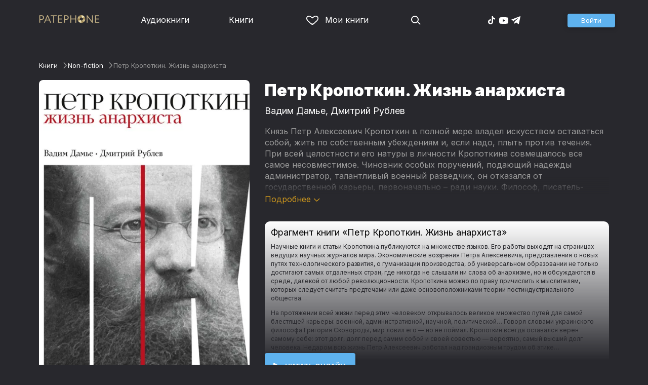

--- FILE ---
content_type: text/html
request_url: https://patephone.com/ebook/25150-petr-kropotkin-zhizn-anarhista
body_size: 16770
content:
<!doctype html>
<html lang="ru">
<head>
    <meta charset="UTF-8" />
	<meta name="viewport" content="width=device-width,initial-scale=1.0" />
    <meta name="theme-color" content="#28282d" />
    <link rel="preconnect" href="https://fonts.googleapis.com" />
    <link rel="preconnect" href="https://fonts.gstatic.com" crossorigin />
    <link href="https://fonts.googleapis.com/css2?family=Inter:wght@400;700;900&display=swap" rel="stylesheet" />

    <link rel="icon" href="/favicon.ico" sizes="any" />
    <link rel="icon" href="/favicon.png" type="image/png" />
    <link rel="apple-touch-icon" sizes="180x180" href="/apple-touch-icon-180x180.png" type="image/png" />
    <link rel="manifest" href="/manifest.json" />
    <meta name="google-adsense-account" content="ca-pub-4898670669509055" />
    <script type="application/ld+json">
        {
          "@context": "https://schema.org",
          "@type": "WebSite",
          "url": "https://patephone.com/",
          "potentialAction": [{
            "@type": "SearchAction",
            "target": {
              "@type": "EntryPoint",
              "urlTemplate": "https://patephone.com/audiobooks/?query={search_term_string}"
            },
            "query-input": "required name=search_term_string"
          }]
        }
        </script>
    <script>
        (function() {
            function isMobile() {
                if (typeof navigator !== 'undefined' && /iPhone|iPad|iPod|Android/i.test(navigator.userAgent)) {
                    return true;
                }

                // Workaround for iPad, which is not detectable via user agent
                if (navigator.userAgent.match(/Mac/) && navigator.maxTouchPoints && navigator.maxTouchPoints > 2) {
                    return true;
                }

                return false;
            }

            function isTWA() {
                return location.hash.includes('tgWebApp') || localStorage.getItem('twa');
            }


            if (isMobile()) {
                document.documentElement.classList.add('mobile');
            }

            if (isTWA()) {
                document.documentElement.classList.add('twa');
            }
        })();
    </script>
    
		<link href="../_app/immutable/assets/global.qqf349zA.css" rel="stylesheet">
		<link href="../_app/immutable/assets/2.Befkog3f.css" rel="stylesheet">
		<link href="../_app/immutable/assets/PageHeader.7kTtBfQp.css" rel="stylesheet">
		<link href="../_app/immutable/assets/ProgressIndicator.D10uOCBw.css" rel="stylesheet">
		<link href="../_app/immutable/assets/SearchInput.Cgsq7u_q.css" rel="stylesheet">
		<link href="../_app/immutable/assets/Scrollable.Bo9mn5MT.css" rel="stylesheet">
		<link href="../_app/immutable/assets/Button.BV97ca7j.css" rel="stylesheet">
		<link href="../_app/immutable/assets/ProductListItem.DPRvaZQo.css" rel="stylesheet">
		<link href="../_app/immutable/assets/QuickRegisterPopup.Bc-W4LRV.css" rel="stylesheet">
		<link href="../_app/immutable/assets/Input.nhVYY-B1.css" rel="stylesheet">
		<link href="../_app/immutable/assets/ErrorText.BGRO76s3.css" rel="stylesheet">
		<link href="../_app/immutable/assets/Spinner.CcVJZyYY.css" rel="stylesheet">
		<link href="../_app/immutable/assets/PersonListItem.BbiQRJy_.css" rel="stylesheet">
		<link href="../_app/immutable/assets/PersonCover.CyPuaDu9.css" rel="stylesheet">
		<link href="../_app/immutable/assets/PageFooter.CSlo9rt7.css" rel="stylesheet">
		<link href="../_app/immutable/assets/RewardInfo.wvDmqu22.css" rel="stylesheet">
		<link href="../_app/immutable/assets/InstagramPromo._pH8BUh7.css" rel="stylesheet">
		<link href="../_app/immutable/assets/StoreIcons.--e4Hse7.css" rel="stylesheet">
		<link href="../_app/immutable/assets/15.DDvH9vod.css" rel="stylesheet">
		<link href="../_app/immutable/assets/TryButtonLabel.ynhog7gx.css" rel="stylesheet">
		<link href="../_app/immutable/assets/CollapsableDescription.gvcc4dkF.css" rel="stylesheet">
		<link href="../_app/immutable/assets/EbookReader.CU_G_I74.css" rel="stylesheet">
		<link href="../_app/immutable/assets/ProgressIndicator2.Btl7XKMc.css" rel="stylesheet">
		<link href="../_app/immutable/assets/EmailWithButton.C-gX8mZN.css" rel="stylesheet">
		<link href="../_app/immutable/assets/ProductGrid.BYtFm60c.css" rel="stylesheet">
		<link href="../_app/immutable/assets/RewardGuide.uqK2O626.css" rel="stylesheet">
		<link href="../_app/immutable/assets/RewardStaticView.C01ctyde.css" rel="stylesheet">
		<link href="../_app/immutable/assets/ConfirmDialog.DR5J1xrV.css" rel="stylesheet"><title>Петр Кропоткин. Жизнь анархиста (Вадим Дамье) — читать онлайн бесплатно и без регистрации</title><!-- HEAD_svelte-1pt5a6z_START --><meta name="description" content="Читать книгу Петр Кропоткин. Жизнь анархиста (Вадим Дамье) онлайн и без регистрации в электронной библиотеке Patephone. ★ У нас можно прочитать фрагмент бесплатно и полностью с подпиской"><meta property="og:title" content="Петр Кропоткин. Жизнь анархиста (Вадим Дамье) — читать онлайн бесплатно и без регистрации"><meta property="og:locale" content="ru"><meta property="og:type" content="book"><meta property="og:image" content="https://cdru.patephone.com/ru-fast/c/products/409/589/245/101/167/9785001397168_resized798.jpg?cc=1650366239000"><meta property="og:description" content="Читать книгу Петр Кропоткин. Жизнь анархиста (Вадим Дамье) онлайн и без регистрации в электронной библиотеке Patephone. ★ У нас можно прочитать фрагмент бесплатно и полностью с подпиской"><meta property="og:url" content="https://patephone.com/ebook/25150-petr-kropotkin-zhizn-anarhista"><link rel="canonical" href="https://patephone.com/ebook/25150-petr-kropotkin-zhizn-anarhista"><!-- HEAD_svelte-1pt5a6z_END --><!-- HEAD_svelte-1k4bigd_START --><meta itemprop="name" content="Петр Кропоткин. Жизнь анархиста – Вадим Дамье, Дмитрий Рублев"><meta itemprop="image" content="https://cdru.patephone.com/ru-fast/c/products/409/589/245/101/167/9785001397168_resized798.jpg?cc=1650366239000"><meta itemprop="description" content="Читать книгу Петр Кропоткин. Жизнь анархиста (Вадим Дамье) онлайн и без регистрации в электронной библиотеке Patephone. ★ У нас можно прочитать фрагмент бесплатно и полностью с подпиской"><script type="application/ld+json">[{"@context":"https://schema.org/","@type":"CreativeWork","name":"Петр Кропоткин. Жизнь анархиста","description":"Князь Петр Алексеевич Кропоткин в полной мере владел искусством оставаться собой, жить по собственным убеждениям и, если надо, плыть против течения. При всей целостности его натуры в личности Кропоткина совмещалось все самое несовместимое. Чиновник особых поручений, подающий надежды администратор, талантливый военный разведчик, он отказался от государственной карьеры, первоначально – ради науки. Философ, писатель-мемуарист и журналист, географ, геолог, биолог-естествоиспытатель, экономист, этнограф, социолог, историк, литературовед – это все он, Кропоткин, почти что второй Ломоносов. Однако подлинной его судьбой стали революционная агитация, аресты и тюрьмы, знаменитый побег и десятилетия жизни в эмиграции. Он стал врагом не только русского самодержавия, но и «демократических» правителей Европы, одним из подлинных лидеров мирового анархизма и ведущим теоретиком анархистского коммунизма, мыслителем, которого можно считать предтечей теории постиндустриального общества… &lt;br/> О человеке, который в конце XIX – начале XX века был моральным авторитетом не только для многих россиян, но и для людей со всех континентов земного шара, рассказывает книга современных отечественных историков Дмитрия Рублева и Вадима Дамье.","url":"https://patephone.com/ebook/25150-petr-kropotkin-zhizn-anarhista","image":"https://cdru.patephone.com/ru-fast/c/products/409/589/245/101/167/9785001397168_resized798.jpg?cc=1650366239000","author":{"@type":"Person","name":"Вадим Дамье"},"offers":{"@type":"Offer","price":449,"priceCurrency":"RUB","availability":"OnlineOnly"}},{"@context":"https://schema.org","@type":"BreadcrumbList","itemListElement":[{"@type":"ListItem","position":1,"name":"Книги","item":"https://patephone.com/ebooks"},{"@type":"ListItem","position":2,"name":"Вадим Дамье","item":"https://patephone.com/author/10903-vadim-dame"},{"@type":"ListItem","position":3,"name":"Петр Кропоткин. Жизнь анархиста","item":"https://patephone.com/ebook/25150-petr-kropotkin-zhizn-anarhista"}]},{"@context":"https://schema.org","@type":"BreadcrumbList","itemListElement":[{"@type":"ListItem","position":1,"name":"Книги","item":"https://patephone.com/ebooks"},{"@type":"ListItem","position":2,"name":"Non-fiction","item":"https://patephone.com/ebooks/g6-non-fiction"}]},{"@context":"https://schema.org","@type":"DataFeed","dataFeedElement":[{"@context":"https://schema.org","@type":"Book","@id":"25150","author":{"@type":"Person","name":"Вадим Дамье"},"name":"Петр Кропоткин. Жизнь анархиста","image":"https://cdru.patephone.com/ru-fast/c/products/409/589/245/101/167/9785001397168_resized798.jpg?cc=1650366239000","url":"https://patephone.com/ebook/25150-petr-kropotkin-zhizn-anarhista","workExample":{"@id":"ebooks/25150","@type":"Book","bookFormat":"https://schema.org/EBook","inLanguage":"ru","url":"https://patephone.com/ebook/25150-petr-kropotkin-zhizn-anarhista","isbn":"none","image":"https://cdru.patephone.com/ru-fast/c/products/409/589/245/101/167/9785001397168_resized798.jpg?cc=1650366239000"}}]}]</script><meta name="twitter:title" content="Петр Кропоткин. Жизнь анархиста"><meta name="twitter:url" content="https://patephone.com/ebook/25150-petr-kropotkin-zhizn-anarhista"><meta name="twitter:description" content="Читать книгу Петр Кропоткин. Жизнь анархиста (Вадим Дамье) онлайн и без регистрации в электронной библиотеке Patephone. ★ У нас можно прочитать фрагмент бесплатно и полностью с подпиской"><meta name="twitter:image:src" content="https://cdru.patephone.com/ru-fast/c/products/409/589/245/101/167/9785001397168_resized798.jpg?cc=1650366239000"><meta name="twitter:card" content="summary_large_image"><meta name="apple-itunes-app" content="app-id=949680889, app-argument=$imobpatsub%3A%2F%2Froute%2Fbook%2F25150"><!-- HEAD_svelte-1k4bigd_END -->
</head>
<body>
<!-- Google Tag Manager (noscript) -->
<noscript><iframe src="https://www.googletagmanager.com/ns.html?id=GTM-5B6V9RS" height="0" width="0" style="display:none;visibility:hidden"></iframe></noscript>
<!-- End Google Tag Manager (noscript) -->
   <header class="page-header svelte-1nukuya"><div class="page-column page-header-content svelte-1nukuya"><section class="logo-section svelte-1nukuya" data-svelte-h="svelte-1m7lu65"><a href="/"><img src="/_app/immutable/assets/logo.ChJw_ivz.png" alt="Патефон" class="size-desktop" width="120" height="17"> <img src="/_app/immutable/assets/logo-mobile.538cc29f5c37c570.png.webp" alt="Патефон" class="size-mobile no-twa" width="40" height="40"></a></section> <nav class="nav-section svelte-1nukuya"><ul class="main-nav svelte-7bgik1"><li class="svelte-7bgik1"><a href="/audiobooks"><svg class="icon svelte-j4150j" xmlns="http://www.w3.org/2000/svg" viewBox="0 0 24 24" width="24px" height="24px"><use href="/_app/immutable/assets/nav-audiobooks.CyWronMm.svg#icon"></use></svg> Аудиокниги </a> </li><li class="svelte-7bgik1"><a href="/ebooks"><svg class="icon svelte-j4150j" xmlns="http://www.w3.org/2000/svg" viewBox="0 0 24 24" width="24px" height="24px"><use href="/_app/immutable/assets/nav-books.D12QB0h7.svg#icon"></use></svg> Книги </a> </li><li class="svelte-7bgik1  my"><a href="/my" rel=" nofollow"><svg class="icon svelte-j4150j" xmlns="http://www.w3.org/2000/svg" viewBox="0 0 24 24" width="24px" height="24px"><use href="/_app/immutable/assets/my-list.CiTApK7k.svg#icon"></use></svg> Мои книги </a> </li> </ul></nav> <aside class="aside-section svelte-1nukuya"><section class="icons-section svelte-1nukuya"><a href="/search/" rel="nofollow" class="search svelte-1nukuya"><svg class="icon svelte-j4150j" xmlns="http://www.w3.org/2000/svg" viewBox="0 0 24 24" width="24px" height="24px"><use href="/_app/immutable/assets/search.D56TTmB6.svg#icon"></use></svg></a> <ul class="social-items svelte-1qbihbg"><li><a href="https://www.tiktok.com/@patephone_app" rel="nofollow noopener" target="_blank" title="TikTok"><svg class="icon svelte-j4150j" xmlns="http://www.w3.org/2000/svg" viewBox="0 0 24 24" width="24px" height="24px"><use href="/_app/immutable/assets/tiktok.BjhSOscA.svg#icon"></use></svg></a> </li><li><a href="https://www.youtube.com/channel/UCJz4izeL6QxsJgitbizVQYg" rel="nofollow noopener" target="_blank" title="YouTube"><svg class="icon svelte-j4150j" xmlns="http://www.w3.org/2000/svg" viewBox="0 0 24 24" width="24px" height="24px"><use href="/_app/immutable/assets/youtube.DCrU1kqj.svg#icon"></use></svg></a> </li><li><a href="https://t.me/patephone_audioknigi" rel="nofollow noopener" target="_blank" title="Telegram"><svg class="icon svelte-j4150j" xmlns="http://www.w3.org/2000/svg" viewBox="0 0 24 24" width="24px" height="24px"><use href="/_app/immutable/assets/telegram.BhYu090h.svg#icon"></use></svg></a> </li> </ul></section> <section class="auth-section svelte-1nukuya"><div class="auth svelte-ril9pe"><a href="/auth/" role="button" data-size="normal" rel="external nofollow" target="" class="svelte-18jwygz alternate"><span class="label svelte-18jwygz">Войти  </span></a></div> </section> <div class="menu-section svelte-1nukuya"><div class="menu-section-label svelte-1nukuya"><svg class="icon svelte-j4150j" xmlns="http://www.w3.org/2000/svg" viewBox="0 0 20 18" width="24px" height="24px"><use href="/_app/immutable/assets/burger.BWvCezkr.svg#icon"></use></svg>Меню</div> </div></aside></div></header> <div class="search-bar svelte-1nukuya"><form action="/search" method="get" class="page-header-search-bar svelte-1uwzeub"><div class="search-field svelte-1uwzeub"><svg class="icon svelte-j4150j" xmlns="http://www.w3.org/2000/svg" viewBox="0 0 24 24" width="20px" height="20px"><use href="/_app/immutable/assets/search.D56TTmB6.svg#icon"></use></svg> <input type="search" name="query" placeholder="Поиск по аудиокнигам и авторам" class="svelte-1uwzeub" value="">  </div>  </form></div>  <main class="svelte-swat0u"> <div class="page-column svelte-402hxx"><ul class="product-breadcrumbs svelte-14k8nb7"><li class="svelte-14k8nb7"><a class="label svelte-14k8nb7" href="/ebooks">Книги</a><svg class="icon svelte-j4150j" xmlns="http://www.w3.org/2000/svg" viewBox="0 0 24 24" width="12px" height="12px"><use href="/_app/immutable/assets/angle.C1KIGXWU.svg#icon"></use></svg> </li><li class="svelte-14k8nb7"><a class="label svelte-14k8nb7" href="/ebooks/g6-non-fiction">Non-fiction</a><svg class="icon svelte-j4150j" xmlns="http://www.w3.org/2000/svg" viewBox="0 0 24 24" width="12px" height="12px"><use href="/_app/immutable/assets/angle.C1KIGXWU.svg#icon"></use></svg> </li><li class="svelte-14k8nb7"><span class="label svelte-14k8nb7">Петр Кропоткин. Жизнь анархиста</span> </li> </ul> <div class="product-card svelte-11o9phc"><aside class="svelte-11o9phc">  <div class="cover svelte-11o9phc"><span class="cover svelte-1mel0pb ebook" data-size="fluid"><img src="https://imgproxy2.patephone.com/pr:sharp/s:470/plain/https://cdru.patephone.com/ru-fast/c/products/409/589/245/101/167/9785001397168_resized798.jpg?cc=1650366239000" srcset="https://imgproxy2.patephone.com/pr:sharp/s:470/dpr:2/plain/https://cdru.patephone.com/ru-fast/c/products/409/589/245/101/167/9785001397168_resized798.jpg?cc=1650366239000 2x" alt="Книга «Петр Кропоткин. Жизнь анархиста – Вадим Дамье, Дмитрий Рублев»" width="100" height="100" class="svelte-1mel0pb"> <button class="like svelte-jyph6i  large"><svg class="icon svelte-j4150j" xmlns="http://www.w3.org/2000/svg" viewBox="0 0 24 20" width="24px" height="24px"><use href="/_app/immutable/assets/like.B-BPP9mr.svg#icon"></use></svg></button></span>   </div> <div class="size-desktop"><div class="product-info svelte-ty2fzh"> <p class="svelte-ty2fzh"><em class="svelte-ty2fzh">Издательство:</em>   <a href="/publisher/2638-alpina-didzhital" class="svelte-1c96eej">Альпина Диджитал</a></p>  <p class="svelte-ty2fzh"><em class="svelte-ty2fzh">Возрастное ограничение:</em> 12+</p> <p class="svelte-ty2fzh"><em class="svelte-ty2fzh">Жанр:</em> <a href="/ebooks/g6-non-fiction">Non-fiction</a></p>  </div></div></aside> <main class="svelte-11o9phc"><section><h1 class="svelte-11o9phc">Петр Кропоткин. Жизнь анархиста</h1> <h2 class="svelte-11o9phc">  <a href="/author/10903-vadim-dame" class="svelte-1c96eej">Вадим Дамье</a>,  <a href="/author/10904-dmitrii-rublev" class="svelte-1c96eej">Дмитрий Рублев</a></h2>  <div class="collapsable-description"><div class="content svelte-tf0k9g  collapsed"><!-- HTML_TAG_START -->Князь Петр Алексеевич Кропоткин в полной мере владел искусством оставаться собой, жить по собственным убеждениям и, если надо, плыть против течения. При всей целостности его натуры в личности Кропоткина совмещалось все самое несовместимое. Чиновник особых поручений, подающий надежды администратор, талантливый военный разведчик, он отказался от государственной карьеры, первоначально&nbsp;– ради науки. Философ, писатель-мемуарист и журналист, географ, геолог, биолог-естествоиспытатель, экономист, этнограф, социолог, историк, литературовед&nbsp;– это все он, Кропоткин, почти что второй Ломоносов. Однако подлинной его судьбой стали революционная агитация, аресты и тюрьмы, знаменитый побег и десятилетия жизни в эмиграции. Он стал врагом не только русского самодержавия, но и «демократических» правителей Европы, одним из подлинных лидеров мирового анархизма и ведущим теоретиком анархистского коммунизма, мыслителем, которого можно считать предтечей теории постиндустриального общества…&nbsp;<div><br/></div><div>О человеке, который в конце XIX&nbsp;– начале XX&nbsp;века был моральным авторитетом не только для многих россиян, но и для людей со всех континентов земного шара, рассказывает книга современных отечественных историков Дмитрия Рублева и Вадима Дамье.</div><!-- HTML_TAG_END --></div> <p class="toggle-expand svelte-tf0k9g"><span class="link">Подробнее <span class="icon svelte-tf0k9g"><svg class="icon svelte-j4150j" xmlns="http://www.w3.org/2000/svg" viewBox="0 0 13 7" width="13px" height="7px"><use href="/_app/immutable/assets/expand.BysnwWR7.svg#icon"></use></svg></span></span></p> </div> <div class="size-mobile"><div class="product-info svelte-ty2fzh"> <p class="svelte-ty2fzh"><em class="svelte-ty2fzh">Издательство:</em>   <a href="/publisher/2638-alpina-didzhital" class="svelte-1c96eej">Альпина Диджитал</a></p>  <p class="svelte-ty2fzh"><em class="svelte-ty2fzh">Возрастное ограничение:</em> 12+</p> <p class="svelte-ty2fzh"><em class="svelte-ty2fzh">Жанр:</em> <a href="/ebooks/g6-non-fiction">Non-fiction</a></p>  </div></div> </section> <footer class="svelte-11o9phc"><div class="ebook-preview svelte-11o9phc"><h2 class="svelte-11o9phc">Фрагмент книги «Петр Кропоткин. Жизнь анархиста»</h2> <!-- HTML_TAG_START --><p>

    Научные книги и статьи Кропоткина публикуются на множестве языков. Его работы выходят на страницах ведущих научных журналов мира. Экономические воззрения Петра Алексеевича, представления о новых путях технологического развития, о гуманизации производства, об универсальном образовании не только достигают самых отдаленных стран, где никогда не слышали ни слова об анархизме, но и обсуждаются в среде, далекой от любой революционности. Кропоткина можно по праву причислить к мыслителям, которых следует считать предтечами или даже основоположниками теории постиндустриального общества…</p>
<p>

    На протяжении всей жизни перед этим человеком открывалось великое множество путей для самой блестящей карьеры: военной, административной, научной, политической… Говоря словами украинского философа Григория Сковороды, мир ловил его — но не поймал. Кропоткин всегда оставался верен самому себе: этот долг, долг перед самим собой и своей совестью — вероятно, самый высший долг человека. Недаром всю жизнь Петр Алексеевич работал над грандиозным трудом об этике…</p>
<p>

    Вспоминал ли свои прежние искушения князь-анархист в тот июльский день 1917 года, когда отказался принять в свои руки власть над огромной страной? Он уже трижды отказался от карьеры ради свободы, ради собственного понимания справедливости. Да, Кропоткин не боялся ответственности, ведь итогом его выбора стали опасности сибирских странствий, а затем — тюрьмы России и Франции. Власть, как кажется многим, дает возможность воплотить в жизнь свои замыслы. Но она была неприемлема для Кропоткина. Почему?</p>
<p>

    Чтобы понять это, стоит обратиться к его жизни.</p>
<p>

    При всей целостности его натуры в личности Кропоткина совмещалось, казалось, все самое несовместимое. Знатнейший аристократ самых что ни на есть «голубых кровей», он умел довольствоваться малым, жил скромно, любил физический труд, сам мастерил мебель и с увлечением ухаживал за садом и огородом. Утонченный интеллектуал, знавший почти что обо всем на свете, он держался с людьми без малейшего превосходства, снобизма или высокомерия. Все собеседники позднее отзывались о нем как о человеке чрезвычайно доброжелательном, теплом, радушном, внимательном и очень простом в общении. Годы борьбы, подполья и тюремного заключения, испытания жизни не ожесточили его. Но, несмотря на эту мягкость, Кропоткин был тверд и упорен в своих убеждениях и даже упрям в своих заблуждениях, пусть даже они вступали в противоречие с логикой его же собственных взглядов, как это произошло с его позицией в период Первой мировой войны. Когда он считал, что задеты вещи, принципиальные для него, Петр Алексеевич мог становиться резким и совершенно непримиримым. И однако же вряд ли кто-то смог бы назвать его догматиком. Противник официального брака и защитник анархистской идеи свободной любви, он всю жизнь прожил со своей женой, Софьей Григорьевной, вновь и вновь подтверждая гармоничный и свободно-договорный (как мы бы сказали сегодня, партнерский) характер их отношений…</p><!-- HTML_TAG_END --></div>   <div class="main-controls svelte-11o9phc"> <a href="/ebook/25150-petr-kropotkin-zhizn-anarhista/read" role="button" data-size="normal" target="" class="svelte-18jwygz alternate"><span class="label svelte-18jwygz"><span class="playback-control svelte-gm1jlb" style="padding: 6px; width: 14px; height: 14px;">  <svg class="icon svelte-j4150j" xmlns="http://www.w3.org/2000/svg" viewBox="0 0 32 32" width="14px" height="14px"><use href="/_app/immutable/assets/play.BguuT8sO.svg#icon"></use></svg> </span> Читать онлайн  </span></a> </div> </footer></main></div>   <!-- HTML_TAG_START --><!--noindex--><!-- HTML_TAG_END --> <div class="related svelte-402hxx"><h3 class="svelte-402hxx">Похожие книги</h3> <div class="product-grid svelte-102mqyk"><div class="product-list-item"><div class="list-item svelte-gyjjww"><a href="/ebook/37630-chemu-ya-mogu-nauchitsya-u-nikolaya-drozdova" class="svelte-h0hbym"><span class="cover svelte-1mel0pb ebook" data-size="fluid"><img src="https://imgproxy2.patephone.com/pr:sharp/s:175/plain/https://cdru.patephone.com/ru-fast/c/products/905/177/352/290/803/9785961497991_resized798.jpg?cc=1726683563000" srcset="https://imgproxy2.patephone.com/pr:sharp/s:175/dpr:2/plain/https://cdru.patephone.com/ru-fast/c/products/905/177/352/290/803/9785961497991_resized798.jpg?cc=1726683563000 2x" alt="" width="100" height="100" loading="lazy" class="svelte-1mel0pb"> <button class="like svelte-jyph6i"><svg class="icon svelte-j4150j" xmlns="http://www.w3.org/2000/svg" viewBox="0 0 24 20" width="24px" height="24px"><use href="/_app/immutable/assets/like.B-BPP9mr.svg#icon"></use></svg></button></span>   </a> <main><div class="title svelte-gyjjww"><a href="/ebook/37630-chemu-ya-mogu-nauchitsya-u-nikolaya-drozdova" slot="title" class="svelte-h0hbym">Чему я могу научиться у Николая Дроздова</a></div>  <div class="subtitle svelte-gyjjww">  <a href="/author/6184-stanislav-vostokov" class="svelte-1c96eej">Станислав Востоков</a> </div></main> </div> </div><div class="product-list-item"><div class="list-item svelte-gyjjww"><a href="/ebook/17541-chemu-ya-mogu-nauchitsya-u-sergeya-koroleva" class="svelte-h0hbym"><span class="cover svelte-1mel0pb ebook" data-size="fluid"><img src="https://imgproxy2.patephone.com/pr:sharp/s:175/plain/https://cdru.patephone.com/ru-fast/c/products/429/386/224/063/289/9785961428810_resized798.jpg?cc=1607628015000" srcset="https://imgproxy2.patephone.com/pr:sharp/s:175/dpr:2/plain/https://cdru.patephone.com/ru-fast/c/products/429/386/224/063/289/9785961428810_resized798.jpg?cc=1607628015000 2x" alt="" width="100" height="100" loading="lazy" class="svelte-1mel0pb"> <button class="like svelte-jyph6i"><svg class="icon svelte-j4150j" xmlns="http://www.w3.org/2000/svg" viewBox="0 0 24 20" width="24px" height="24px"><use href="/_app/immutable/assets/like.B-BPP9mr.svg#icon"></use></svg></button></span>   </a> <main><div class="title svelte-gyjjww"><a href="/ebook/17541-chemu-ya-mogu-nauchitsya-u-sergeya-koroleva" slot="title" class="svelte-h0hbym">Чему я могу научиться у Сергея Королёва</a></div>  <div class="subtitle svelte-gyjjww">  <a href="/author/8466-olga-solomatina" class="svelte-1c96eej">Ольга Соломатина</a> </div></main> </div> </div><div class="product-list-item"><div class="list-item svelte-gyjjww"><a href="/ebook/77677-nezabyvaemoe" class="svelte-h0hbym"><span class="cover svelte-1mel0pb ebook" data-size="fluid"><img src="https://imgproxy2.patephone.com/pr:sharp/s:175/plain/https://cdru.patephone.com/ru-fast/c/products/620/558/802/819/148/9785006305250_resized798.jpg?cc=1750339850000" srcset="https://imgproxy2.patephone.com/pr:sharp/s:175/dpr:2/plain/https://cdru.patephone.com/ru-fast/c/products/620/558/802/819/148/9785006305250_resized798.jpg?cc=1750339850000 2x" alt="" width="100" height="100" loading="lazy" class="svelte-1mel0pb"> <button class="like svelte-jyph6i"><svg class="icon svelte-j4150j" xmlns="http://www.w3.org/2000/svg" viewBox="0 0 24 20" width="24px" height="24px"><use href="/_app/immutable/assets/like.B-BPP9mr.svg#icon"></use></svg></button></span>   </a> <main><div class="title svelte-gyjjww"><a href="/ebook/77677-nezabyvaemoe" slot="title" class="svelte-h0hbym">Незабываемое</a></div>  <div class="subtitle svelte-gyjjww">  <a href="/author/30707-anna-larina-buharina" class="svelte-1c96eej">Анна Ларина-Бухарина</a> </div></main> </div> </div><div class="product-list-item"><div class="list-item svelte-gyjjww"><a href="/ebook/77691-ya--mari-kyuri" class="svelte-h0hbym"><span class="cover svelte-1mel0pb ebook" data-size="fluid"><img src="https://imgproxy2.patephone.com/pr:sharp/s:175/plain/https://cdru.patephone.com/ru-fast/c/products/621/073/523/298/102/9785006305748_resized798.jpg?cc=1750340125000" srcset="https://imgproxy2.patephone.com/pr:sharp/s:175/dpr:2/plain/https://cdru.patephone.com/ru-fast/c/products/621/073/523/298/102/9785006305748_resized798.jpg?cc=1750340125000 2x" alt="" width="100" height="100" loading="lazy" class="svelte-1mel0pb"> <button class="like svelte-jyph6i"><svg class="icon svelte-j4150j" xmlns="http://www.w3.org/2000/svg" viewBox="0 0 24 20" width="24px" height="24px"><use href="/_app/immutable/assets/like.B-BPP9mr.svg#icon"></use></svg></button></span>   </a> <main><div class="title svelte-gyjjww"><a href="/ebook/77691-ya--mari-kyuri" slot="title" class="svelte-h0hbym">Я — Мари Кюри</a></div>  <div class="subtitle svelte-gyjjww">  <a href="/author/22845-sara-rattaro" class="svelte-1c96eej">Сара Раттаро</a> </div></main> </div> </div><div class="product-list-item"><div class="list-item svelte-gyjjww"><a href="/ebook/53319-chemu-ya-mogu-nauchitsya-u-nikolaya-mikluho-maklaya" class="svelte-h0hbym"><span class="cover svelte-1mel0pb ebook" data-size="fluid"><img src="https://imgproxy2.patephone.com/pr:sharp/s:175/plain/https://cdru.patephone.com/ru-fast/c/products/003/141/309/506/615/9785006302037_resized798.jpg?cc=1733232241000" srcset="https://imgproxy2.patephone.com/pr:sharp/s:175/dpr:2/plain/https://cdru.patephone.com/ru-fast/c/products/003/141/309/506/615/9785006302037_resized798.jpg?cc=1733232241000 2x" alt="" width="100" height="100" loading="lazy" class="svelte-1mel0pb"> <button class="like svelte-jyph6i"><svg class="icon svelte-j4150j" xmlns="http://www.w3.org/2000/svg" viewBox="0 0 24 20" width="24px" height="24px"><use href="/_app/immutable/assets/like.B-BPP9mr.svg#icon"></use></svg></button></span>   </a> <main><div class="title svelte-gyjjww"><a href="/ebook/53319-chemu-ya-mogu-nauchitsya-u-nikolaya-mikluho-maklaya" slot="title" class="svelte-h0hbym">Чему я могу научиться у Николая Миклухо-Маклая</a></div>  <div class="subtitle svelte-gyjjww">  <a href="/author/11605-igor-okunev" class="svelte-1c96eej">Игорь Окунев</a> </div></main> </div> </div><div class="product-list-item"><div class="list-item svelte-gyjjww"><a href="/ebook/27801-konrad-morgen-sovest-nacistskogo-sudi" class="svelte-h0hbym"><span class="cover svelte-1mel0pb ebook" data-size="fluid"><img src="https://imgproxy2.patephone.com/pr:sharp/s:175/plain/https://cdru.patephone.com/ru-fast/c/products/350/330/515/926/800/9785001398783_resized798.jpg?cc=1671524794000" srcset="https://imgproxy2.patephone.com/pr:sharp/s:175/dpr:2/plain/https://cdru.patephone.com/ru-fast/c/products/350/330/515/926/800/9785001398783_resized798.jpg?cc=1671524794000 2x" alt="" width="100" height="100" loading="lazy" class="svelte-1mel0pb"> <button class="like svelte-jyph6i"><svg class="icon svelte-j4150j" xmlns="http://www.w3.org/2000/svg" viewBox="0 0 24 20" width="24px" height="24px"><use href="/_app/immutable/assets/like.B-BPP9mr.svg#icon"></use></svg></button></span>   </a> <main><div class="title svelte-gyjjww"><a href="/ebook/27801-konrad-morgen-sovest-nacistskogo-sudi" slot="title" class="svelte-h0hbym">Конрад Морген. Совесть нацистского судьи</a></div>  <div class="subtitle svelte-gyjjww">  <a href="/author/11554-gerlinde-pauer-shtuder" class="svelte-1c96eej">Герлинде Пауэр-Штудер</a>,  <a href="/author/11555-devid-velleman" class="svelte-1c96eej">Дэвид Веллеман</a> </div></main> </div> </div></div> <p class="related-other svelte-402hxx"><a href="/ebooks/g6-non-fiction" class="svelte-402hxx">Другие книги жанра →</a></p></div> <!-- HTML_TAG_START --><!--/noindex--><!-- HTML_TAG_END --></div> </main> <div class="about svelte-1j746mt"><div class="page-body svelte-1j746mt"><aside class="svelte-1j746mt"><img src="/_app/immutable/assets/phone4@2x.9d689d9d88076f3e.jpg.webp" alt="" width="680" height="1135" class="phone phone4 svelte-1j746mt" loading="lazy"> <div class="store-icons store-icons-mobile svelte-1j746mt"><a class="app-icon svelte-1ydf3qq" href="https://apps.apple.com/app/id949680889?=undefined" rel="nofollow"><svg class="icon svelte-j4150j" xmlns="http://www.w3.org/2000/svg" viewBox="0 0 216 64" width="148px" height="44px"><use href="/_app/immutable/assets/appstore.X7BC-Tit.svg#icon"></use></svg> </a><a class="app-icon svelte-1ydf3qq" href="https://play.google.com/store/apps/details?id=com.anyreads.patephone" rel="nofollow"><svg class="icon svelte-j4150j" xmlns="http://www.w3.org/2000/svg" viewBox="0 0 216 64" width="148px" height="44px"><use href="/_app/immutable/assets/google-play.C8kVaR5U.svg#icon"></use></svg> </a><a class="app-icon svelte-1ydf3qq" href="https://appgallery.huawei.com/app/C101437303" rel="nofollow"><svg class="icon svelte-j4150j" xmlns="http://www.w3.org/2000/svg" viewBox="0 0 216 64" width="148px" height="44px"><use href="/_app/immutable/assets/huawei.BahVvaV9.svg#icon"></use></svg> </a></div></aside> <section class="svelte-1j746mt"><!-- HTML_TAG_START -->
        <h2>Читай без интернета</h2>
        <p>Любимые книги всегда доступны для чтения без доступа к интернету. Для этого всего лишь нужно загрузить книгу на устройство.</p><!-- HTML_TAG_END --> <div class="store-icons store-icons-desktop svelte-1j746mt"><a class="app-icon svelte-1ydf3qq" href="https://apps.apple.com/app/id949680889?=undefined" rel="nofollow"><svg class="icon svelte-j4150j" xmlns="http://www.w3.org/2000/svg" viewBox="0 0 216 64" width="148px" height="44px"><use href="/_app/immutable/assets/appstore.X7BC-Tit.svg#icon"></use></svg> </a><a class="app-icon svelte-1ydf3qq" href="https://play.google.com/store/apps/details?id=com.anyreads.patephone" rel="nofollow"><svg class="icon svelte-j4150j" xmlns="http://www.w3.org/2000/svg" viewBox="0 0 216 64" width="148px" height="44px"><use href="/_app/immutable/assets/google-play.C8kVaR5U.svg#icon"></use></svg> </a><a class="app-icon svelte-1ydf3qq" href="https://appgallery.huawei.com/app/C101437303" rel="nofollow"><svg class="icon svelte-j4150j" xmlns="http://www.w3.org/2000/svg" viewBox="0 0 216 64" width="148px" height="44px"><use href="/_app/immutable/assets/huawei.BahVvaV9.svg#icon"></use></svg> </a></div> <img src="/_app/immutable/assets/books1_1.CCQVYfiW.svg" alt="" width="172" height="88" class="books books4-1 svelte-1j746mt"></section></div></div> <div class="instagram-promo svelte-8vx6lt"><h2 class="svelte-8vx6lt">Мы в Telegram</h2> <p class="svelte-8vx6lt"><a href="https://t.me/patephone_audioknigi" target="_blank" rel="nofollow noopener" class="svelte-8vx6lt"><svg class="icon svelte-j4150j" xmlns="http://www.w3.org/2000/svg" viewBox="0 0 24 24" width="24px" height="24px"><use href="/_app/immutable/assets/telegram.BhYu090h.svg#icon"></use></svg> @patephone_audioknigi</a></p> <div class="marquee svelte-11esqkw">  <main style="transform: translateX(0px)" class="svelte-11esqkw"><img src="/_app/immutable/assets/1.e07581dec616203d.jpg.webp" width="240" height="240" loading="lazy" style="flex: 0 0 240px" alt=""><img src="/_app/immutable/assets/2.256f8ef024102cc2.jpg.webp" width="240" height="240" loading="lazy" style="flex: 0 0 240px" alt=""><img src="/_app/immutable/assets/3.db95a80214a06f14.jpg.webp" width="240" height="240" loading="lazy" style="flex: 0 0 240px" alt=""><img src="/_app/immutable/assets/4.518625d4fd74c92e.jpg.webp" width="240" height="240" loading="lazy" style="flex: 0 0 240px" alt=""><img src="/_app/immutable/assets/5.7c829efe00fbb313.jpg.webp" width="240" height="240" loading="lazy" style="flex: 0 0 240px" alt=""><img src="/_app/immutable/assets/6.b562af59923a2b32.jpg.webp" width="240" height="240" loading="lazy" style="flex: 0 0 240px" alt=""><img src="/_app/immutable/assets/7.f5417c323bdfcd53.jpg.webp" width="240" height="240" loading="lazy" style="flex: 0 0 240px" alt=""><img src="/_app/immutable/assets/8.7f2e3780a3b55fe0.jpg.webp" width="240" height="240" loading="lazy" style="flex: 0 0 240px" alt=""><img src="/_app/immutable/assets/9.08cb153db2808cc7.jpg.webp" width="240" height="240" loading="lazy" style="flex: 0 0 240px" alt=""><img src="/_app/immutable/assets/10.168b944ee1746ecb.jpg.webp" width="240" height="240" loading="lazy" style="flex: 0 0 240px" alt=""><img src="/_app/immutable/assets/11.950fc868963bba98.jpg.webp" width="240" height="240" loading="lazy" style="flex: 0 0 240px" alt=""><img src="/_app/immutable/assets/12.01d17a47b4de4515.jpg.webp" width="240" height="240" loading="lazy" style="flex: 0 0 240px" alt=""><img src="/_app/immutable/assets/13.5d8520004f418baf.jpg.webp" width="240" height="240" loading="lazy" style="flex: 0 0 240px" alt=""><img src="/_app/immutable/assets/14.a100d3599da5b4f1.jpg.webp" width="240" height="240" loading="lazy" style="flex: 0 0 240px" alt=""><img src="/_app/immutable/assets/15.a1206c99b1293563.jpg.webp" width="240" height="240" loading="lazy" style="flex: 0 0 240px" alt=""><img src="/_app/immutable/assets/16.1165998e63d02f72.jpg.webp" width="240" height="240" loading="lazy" style="flex: 0 0 240px" alt=""><img src="/_app/immutable/assets/17.27eb50b6656ba3eb.jpg.webp" width="240" height="240" loading="lazy" style="flex: 0 0 240px" alt=""><img src="/_app/immutable/assets/18.f2047f45b1a1bac3.jpg.webp" width="240" height="240" loading="lazy" style="flex: 0 0 240px" alt=""></main></div></div> <footer class="page-footer svelte-1timx5p"><section class="page-column"><p class="svelte-1timx5p"><span class="copyright svelte-1timx5p">© 2015—2026 ООО «КМТ»</span> <a href="mailto:support@patephone.com" class="svelte-1timx5p">support@patephone.com</a> <a href="/privacy" class="svelte-1timx5p">Политика конфиденциальности</a> <a href="/terms" class="svelte-1timx5p">Правила сервиса</a> <a href="/faq" class="svelte-1timx5p">Часто задаваемые вопросы</a></p></section></footer> <div class="global-player svelte-wh3z35"></div>   
			
			<script>
				{
					__sveltekit_aqzyms = {
						base: new URL("..", location).pathname.slice(0, -1)
					};

					const element = document.currentScript.parentElement;

					const data = [{"type":"data","data":{lang:"ru",seo:{key:"/ebook/25150-petr-kropotkin-zhizn-anarhista",text:{title:"",description:""}},session:{promo:void 0,geo:"XX"},title:"",description:""},"uses":{"search_params":["promo","promoCode","utm_campaign"],"url":1}},null,{"type":"data","data":{genres:[{id:6,name:"Non-fiction",webId:"6-non-fiction"},{id:15,name:"Бизнес-книги",webId:"15-biznes-knigi"},{id:33,name:"Детективы",webId:"33-detektivy"},{id:11,name:"Для детей",webId:"11-dlya-detei"},{id:80,name:"Дом и семья",webId:"80-dom-i-semya"},{id:3,name:"Зарубежная проза",webId:"3-zarubezhnaya-proza"},{id:5,name:"Иностранные языки",webId:"5-inostrannye-yazyki"},{id:59,name:"Исторические романы",webId:"59-istoricheskie-romany"},{id:36,name:"Красота и Здоровье",webId:"36-krasota-i-zdorove"},{id:115,name:"Лекторий «Прямая речь»",webId:"115-lektorii-pryamaya-rech"},{id:43,name:"Любовные романы",webId:"43-lyubovnye-romany"},{id:16,name:"Поэзия, Драматургия",webId:"16-poeziya-dramaturgiya"},{id:9,name:"Психология",webId:"9-psihologiya"},{id:46,name:"Путешествия",webId:"46-puteshestviya"},{id:27,name:"Религия и эзотерика",webId:"27-religiya-i-ezoterika"},{id:1,name:"Русская проза",webId:"1-russkaya-proza"},{id:10,name:"Учебная литература",webId:"10-uchebnaya-literatura"},{id:18,name:"Фантастика",webId:"18-fantastika"},{id:19,name:"Фэнтези",webId:"19-fentezi"},{id:25,name:"Юмор и развлечения",webId:"25-yumor-i-razvlecheniya"}],tags:void 0},"uses":{"params":["id","genre","productType"]}},{"type":"data","data":{product:{id:25150,webId:"25150-petr-kropotkin-zhizn-anarhista",title:"Петр Кропоткин. Жизнь анархиста",shortDescription:"",description:"Князь Петр Алексеевич Кропоткин в полной мере владел искусством оставаться собой, жить по собственным убеждениям и, если надо, плыть против течения. При всей целостности его натуры в личности Кропоткина совмещалось все самое несовместимое. Чиновник особых поручений, подающий надежды администратор, талантливый военный разведчик, он отказался от государственной карьеры, первоначально&nbsp;– ради науки. Философ, писатель-мемуарист и журналист, географ, геолог, биолог-естествоиспытатель, экономист, этнограф, социолог, историк, литературовед&nbsp;– это все он, Кропоткин, почти что второй Ломоносов. Однако подлинной его судьбой стали революционная агитация, аресты и тюрьмы, знаменитый побег и десятилетия жизни в эмиграции. Он стал врагом не только русского самодержавия, но и «демократических» правителей Европы, одним из подлинных лидеров мирового анархизма и ведущим теоретиком анархистского коммунизма, мыслителем, которого можно считать предтечей теории постиндустриального общества…&nbsp;\u003Cdiv>\u003Cbr/>\u003C/div>\u003Cdiv>О человеке, который в конце XIX&nbsp;– начале XX&nbsp;века был моральным авторитетом не только для многих россиян, но и для людей со всех континентов земного шара, рассказывает книга современных отечественных историков Дмитрия Рублева и Вадима Дамье.\u003C/div>",publish:"Альпина Диджитал",rating:0,duration:0,authors:[{id:10903,webId:"10903-vadim-dame",firstName:"Вадим",lastName:"Дамье",middleName:"",role:{name:"Автор",abbr:"author"},roles:["author"],defaultPersonRoleAbbr:"author",foreignAgent:false,fullName:"Вадим Дамье"},{id:10904,webId:"10904-dmitrii-rublev",firstName:"Дмитрий",lastName:"Рублев",middleName:"",role:{name:"Автор",abbr:"author"},roles:["author"],defaultPersonRoleAbbr:"author",foreignAgent:false,fullName:"Дмитрий Рублев"},{id:2638,webId:"2638-alpina-didzhital",firstName:"",lastName:"Альпина Диджитал",middleName:"",role:{name:"Издательство",abbr:"publisher"},roles:["publisher"],defaultPersonRoleAbbr:"publisher",foreignAgent:false,foreignAgentText:"",fullName:"Альпина Диджитал"}],images:[{type:"image_58",url:"https://cdru.patephone.com/ru-fast/c/products/409/589/245/101/167/9785001397168_resized58.jpg?cc=1650366238000"},{type:"image_116",url:"https://cdru.patephone.com/ru-fast/c/products/409/589/245/101/167/9785001397168_resized116.jpg?cc=1650366238000"},{type:"image_206",url:"https://cdru.patephone.com/ru-fast/c/products/409/589/245/101/167/9785001397168_resized206.jpg?cc=1650366239000"},{type:"image_798",url:"https://cdru.patephone.com/ru-fast/c/products/409/589/245/101/167/9785001397168_resized798.jpg?cc=1650366239000"},{type:"card_1242",url:"https://cdru.patephone.com/ru-fast/c/products/409/589/245/101/167/card1242.jpg?cc=1650366239000"}],priceTier:5,price:{amount:449,minor_amount:44900,str:"449.00",symbol:"RUB",currency:"RUB"},keywords:[6],genres:[{id:6,abbr:"non-fiction",webId:"6-non-fiction",keywordType:"GENRE"}],tags:[],productType:"ebooks",dateCreated:"2022-04-19T11:03:57.000+00:00",dateUpdated:"2023-01-12T13:23:25.000+00:00",previewHtml:"https://cdru.patephone.com/ru-fast/c/products/409/589/245/101/167/preview-html.html",previewEpub:"https://cdru.patephone.com/ru-fast/c/products/409/589/245/101/167/preview.epub",published:true,foreignAgentText:"",ageRating:{abbr:"RUS_12",age:12,name:"12+"}},related:[{id:37630,webId:"37630-chemu-ya-mogu-nauchitsya-u-nikolaya-drozdova",title:"Чему я могу научиться у Николая Дроздова",shortDescription:"",description:"\u003Cp>Николай Николаевич Дроздов ― исследователь, путешественник и любимый многими телеведущий нашей страны. За более чем сорок лет работы на телевидении он изменил привычный нам образ учёного. Оказалось, что доктору наук и профессору не обязательно с утра до ночи пропадать в лабораториях и корпеть над научными статьями. Он может записывать музыкальные альбомы, участвовать в КВН, сниматься в реалити-шоу, озвучивать мультфильмы и при этом оставаться настоящим учёным! Но главное ― Николай Дроздов показывает нам пример безграничной любви ко всему живому.\u003C/p>\u003Cp>Эта краткая иллюстрированная биография расскажет о жизни популярного телеведущего. Кем Николай Николаевич мечтал стать в детстве, как попал на телевидение и какое место на нашей планете его самое любимое. А ещё о том, как находить подход к самым разным, порой даже опасным животным, что нужно, что стать любимым аудиторией и почему важно вести здоровый образ жизни.\u003C/p>",publish:"Альпина Диджитал",rating:0,duration:0,authors:[{id:6184,webId:"6184-stanislav-vostokov",firstName:"Станислав",lastName:"Востоков",middleName:"",role:{name:"Автор",abbr:"author"},roles:["author"],defaultPersonRoleAbbr:"author",foreignAgent:false,fullName:"Станислав Востоков"},{id:2638,webId:"2638-alpina-didzhital",firstName:"",lastName:"Альпина Диджитал",middleName:"",role:{name:"Издательство",abbr:"publisher"},roles:["publisher"],defaultPersonRoleAbbr:"publisher",foreignAgent:false,foreignAgentText:"",fullName:"Альпина Диджитал"}],images:[{type:"image_58",url:"https://cdru.patephone.com/ru-fast/c/products/905/177/352/290/803/9785961497991_resized58.jpg?cc=1726683563000"},{type:"image_116",url:"https://cdru.patephone.com/ru-fast/c/products/905/177/352/290/803/9785961497991_resized116.jpg?cc=1726683563000"},{type:"image_206",url:"https://cdru.patephone.com/ru-fast/c/products/905/177/352/290/803/9785961497991_resized206.jpg?cc=1726683563000"},{type:"image_798",url:"https://cdru.patephone.com/ru-fast/c/products/905/177/352/290/803/9785961497991_resized798.jpg?cc=1726683563000"},{type:"card_1242",url:"https://cdru.patephone.com/ru-fast/c/products/905/177/352/290/803/card1242.jpg?cc=1726683564000"}],priceTier:3,price:{amount:199,minor_amount:19900,str:"199.00",symbol:"RUB",currency:"RUB"},keywords:[6],genres:[{id:6,abbr:"non-fiction",webId:"6-non-fiction",keywordType:"GENRE"}],tags:[],productType:"ebooks",dateCreated:"2024-09-18T15:50:00.000+00:00",dateUpdated:"2025-03-14T13:33:03.000+00:00",previewHtml:"https://cdru.patephone.com/ru-fast/c/products/905/177/352/290/803/preview-html.html",previewEpub:"https://cdru.patephone.com/ru-fast/c/products/905/177/352/290/803/preview.epub",published:true,foreignAgentText:"",ageRating:{abbr:"RUS_6",age:6,name:"6+"}},{id:17541,webId:"17541-chemu-ya-mogu-nauchitsya-u-sergeya-koroleva",title:"Чему я могу научиться у Сергея Королёва",shortDescription:"",description:"\u003Cp>Однажды Королёва спросили: «Кто может дать гарантию, что Луна твердая?» Ответ на этот вопрос мог стоить жизней, никто не хотел брать на себя ответственность. А Королёв оторвал клочок газеты и уверенно написал: «Луна твёрдая» и подписался. Он оказался прав. Эта книга расскажет детям про удивительного человека, без которого космические победы СССР не были бы возможны. Сергей Королёв был не только талантливым конструктором, но еще и гениальным менеджером, лидером, умеющим находить подход к людям, держать лицо в стрессовой ситуации и брать на себя ответственность за других.\u003C/p>",publish:"Альпина Диджитал",rating:0,duration:0,authors:[{id:8466,webId:"8466-olga-solomatina",firstName:"Ольга",lastName:"Соломатина",middleName:"",role:{name:"Автор",abbr:"author"},roles:["author"],defaultPersonRoleAbbr:"author",foreignAgent:false,fullName:"Ольга Соломатина"},{id:2638,webId:"2638-alpina-didzhital",firstName:"",lastName:"Альпина Диджитал",middleName:"",role:{name:"Издательство",abbr:"publisher"},roles:["publisher"],defaultPersonRoleAbbr:"publisher",foreignAgent:false,foreignAgentText:"",fullName:"Альпина Диджитал"}],images:[{type:"image_58",url:"https://cdru.patephone.com/ru-fast/c/products/429/386/224/063/289/9785961428810_resized58.jpg?cc=1607628015000"},{type:"image_116",url:"https://cdru.patephone.com/ru-fast/c/products/429/386/224/063/289/9785961428810_resized116.jpg?cc=1607628015000"},{type:"image_206",url:"https://cdru.patephone.com/ru-fast/c/products/429/386/224/063/289/9785961428810_resized206.jpg?cc=1607628015000"},{type:"image_798",url:"https://cdru.patephone.com/ru-fast/c/products/429/386/224/063/289/9785961428810_resized798.jpg?cc=1607628015000"},{type:"card_1242",url:"https://cdru.patephone.com/ru-fast/c/products/429/386/224/063/289/card1242.jpg?cc=1607628016000"}],priceTier:3,price:{amount:199,minor_amount:19900,str:"199.00",symbol:"RUB",currency:"RUB"},keywords:[6,11],genres:[{id:6,abbr:"non-fiction",webId:"6-non-fiction",keywordType:"GENRE"},{id:11,abbr:"children",webId:"11-dlya-detei",keywordType:"GENRE"}],tags:[],productType:"ebooks",dateCreated:"2020-12-10T19:20:14.000+00:00",dateUpdated:"2023-01-12T10:25:31.000+00:00",previewHtml:"https://cdru.patephone.com/ru-fast/c/products/429/386/224/063/289/preview-html.html",previewEpub:"https://cdru.patephone.com/ru-fast/c/products/429/386/224/063/289/preview.epub",published:true,foreignAgentText:"",ageRating:{abbr:"RUS_0",age:0,name:"0+"}},{id:77677,webId:"77677-nezabyvaemoe",title:"Незабываемое",shortDescription:"",description:"\u003Cp>В 1937&nbsp;г. видного политического деятеля Николая Бухарина арестовывают, а его супругу Анну Ларину-Бухарину объявляют ЧСИР (членом семьи изменника Родины) и отправляют в ссылку. О смерти мужа Анна узнает в Томском лагере, куда попадает по сфабрикованному обвинению. В заключении она провела 19&nbsp;лет, а после освобождения написала пронзительные мемуары, в которых личная драма переплетается с трагедией эпохи Большого террора. Вспоминая годы в тюрьме и лагере, она описывает абсурд и жестокость, ставшие частью жизни сотен тысяч невинных. В книге запечатлены ее знакомство с Бухариным, предыстория «бухаринского процесса», тяжелые лагерные будни и судьбы других репрессированных. Перед читателем также предстают яркие портреты Сталина, Троцкого, Рыкова, Радека, Орджоникидзе, Ежова, Берии и других партийных деятелей. Эти мемуары не только взгляд изнутри на трагедию эпохи, но и история борьбы за правду и реабилитацию имени Бухарина, которой Анна посвятила всю жизнь.\u003C/p>\u003Cp>Большинство ЧСИРов в представлении лагерного начальства обладали, я бы сказала, абстрактными «вражескими» качествами, так как оно, начальство, само не понимало, что творится в стране. Приходил этап за этапом. Народ становился сам себе врагом.\u003C/p>",publish:"Альпина Диджитал",rating:0,duration:0,authors:[{id:30707,webId:"30707-anna-larina-buharina",firstName:"Анна",lastName:"Ларина-Бухарина",middleName:"",role:{name:"Автор",abbr:"author"},roles:["author"],defaultPersonRoleAbbr:"author",foreignAgent:false,foreignAgentText:"",fullName:"Анна Ларина-Бухарина"},{id:2638,webId:"2638-alpina-didzhital",firstName:"",lastName:"Альпина Диджитал",middleName:"",role:{name:"Издательство",abbr:"publisher"},roles:["publisher"],defaultPersonRoleAbbr:"publisher",foreignAgent:false,foreignAgentText:"",fullName:"Альпина Диджитал"}],images:[{type:"image_58",url:"https://cdru.patephone.com/ru-fast/c/products/620/558/802/819/148/9785006305250_resized58.jpg?cc=1750339850000"},{type:"image_116",url:"https://cdru.patephone.com/ru-fast/c/products/620/558/802/819/148/9785006305250_resized116.jpg?cc=1750339850000"},{type:"image_206",url:"https://cdru.patephone.com/ru-fast/c/products/620/558/802/819/148/9785006305250_resized206.jpg?cc=1750339850000"},{type:"image_798",url:"https://cdru.patephone.com/ru-fast/c/products/620/558/802/819/148/9785006305250_resized798.jpg?cc=1750339850000"},{type:"card_1242",url:"https://cdru.patephone.com/ru-fast/c/products/620/558/802/819/148/card1242.jpg?cc=1750339851000"}],priceTier:5,price:{amount:449,minor_amount:44900,str:"449.00",symbol:"RUB",currency:"RUB"},keywords:[6],genres:[{id:6,abbr:"non-fiction",webId:"6-non-fiction",keywordType:"GENRE"}],tags:[],productType:"ebooks",dateCreated:"2025-06-19T13:30:42.000+00:00",dateUpdated:"2025-06-30T08:32:32.000+00:00",previewHtml:"https://cdru.patephone.com/ru-fast/c/products/620/558/802/819/148/preview-html.html",previewEpub:"https://cdru.patephone.com/ru-fast/c/products/620/558/802/819/148/preview.epub",published:true,foreignAgentText:"",ageRating:{abbr:"RUS_16",age:16,name:"16+"}},{id:77691,webId:"77691-ya--mari-kyuri",title:"Я — Мари Кюри",shortDescription:"",description:"\u003Cp>Молодая полька Мария Склодовская приезжает в&nbsp;Париж с&nbsp;единственной целью&nbsp;– заниматься наукой. В&nbsp;Сорбонне она начинает свои исследования и&nbsp;встречает любовь&nbsp;– Пьера Кюри, единственного человека, который принимает ее сложный характер и&nbsp;далекий от&nbsp;шаблонов взгляд на&nbsp;мир. Вместе они погружаются в&nbsp;изучение радиации, открывают два новых элемента и&nbsp;переворачивают устоявшиеся в&nbsp;научном сообществе представления о&nbsp;законах физики и&nbsp;химии. Но&nbsp;Пьер и&nbsp;Мари не&nbsp;подозревают, какую цену придется заплатить, чтобы получить признание и&nbsp;принести пользу человечеству.\u003C/p>\u003Cp>Сара Раттаро дает слово самой ученой. Страницы романа&nbsp;– словно ее дневник, полный сокровенных мыслей и&nbsp;надежд. Мари проходит долгий и&nbsp;тернистый путь от&nbsp;подпольного университета до&nbsp;получения двух Нобелевских премий, сталкиваясь с&nbsp;гендерными предрассудками и&nbsp;преодолевая последствия публичных скандалов. Она разрушает стереотипы&nbsp;– как&nbsp;в науке, так и&nbsp;в жизни,&nbsp;– оставаясь искренней, невероятно смелой и&nbsp;упорной. «Я&nbsp;– Мари Кюри»&nbsp;– история женского гения в&nbsp;мужском мире.\u003C/p>\u003Cp>Влюбиться в&nbsp;женщину, которая откроет новый элемент, вот это и&nbsp;правда необычайно.\u003C/p>",publish:"Альпина Диджитал",rating:0,duration:0,authors:[{id:22845,webId:"22845-sara-rattaro",firstName:"Сара",lastName:"Раттаро",middleName:"",role:{name:"Автор",abbr:"author"},roles:["author"],defaultPersonRoleAbbr:"author",foreignAgent:false,foreignAgentText:"",fullName:"Сара Раттаро"},{id:2638,webId:"2638-alpina-didzhital",firstName:"",lastName:"Альпина Диджитал",middleName:"",role:{name:"Издательство",abbr:"publisher"},roles:["publisher"],defaultPersonRoleAbbr:"publisher",foreignAgent:false,foreignAgentText:"",fullName:"Альпина Диджитал"}],images:[{type:"image_58",url:"https://cdru.patephone.com/ru-fast/c/products/621/073/523/298/102/9785006305748_resized58.jpg?cc=1750340124000"},{type:"image_116",url:"https://cdru.patephone.com/ru-fast/c/products/621/073/523/298/102/9785006305748_resized116.jpg?cc=1750340125000"},{type:"image_206",url:"https://cdru.patephone.com/ru-fast/c/products/621/073/523/298/102/9785006305748_resized206.jpg?cc=1750340124000"},{type:"image_798",url:"https://cdru.patephone.com/ru-fast/c/products/621/073/523/298/102/9785006305748_resized798.jpg?cc=1750340125000"},{type:"card_1242",url:"https://cdru.patephone.com/ru-fast/c/products/621/073/523/298/102/card1242.jpg?cc=1750340125000"}],priceTier:4,price:{amount:349,minor_amount:34900,str:"349.00",symbol:"RUB",currency:"RUB"},keywords:[3,6],genres:[{id:3,abbr:"zarub_proza",webId:"3-zarubezhnaya-proza",keywordType:"GENRE"},{id:6,abbr:"non-fiction",webId:"6-non-fiction",keywordType:"GENRE"}],tags:[],productType:"ebooks",dateCreated:"2025-06-19T13:35:16.000+00:00",dateUpdated:"2025-06-30T06:56:41.000+00:00",previewHtml:"https://cdru.patephone.com/ru-fast/c/products/621/073/523/298/102/preview-html.html",previewEpub:"https://cdru.patephone.com/ru-fast/c/products/621/073/523/298/102/preview.epub",published:true,foreignAgentText:"",ageRating:{abbr:"RUS_16",age:16,name:"16+"}},{id:53319,webId:"53319-chemu-ya-mogu-nauchitsya-u-nikolaya-mikluho-maklaya",title:"Чему я могу научиться у Николая Миклухо-Маклая",shortDescription:"",description:"\u003Cdiv>Николай Николаевич Миклухо-Маклай— выдающийся русский ученый-естествоиспытатель и путешественник, один из основателей современной этнографии. В дальних странах его интересовала не только неизведанная природа, но в первую очередь знакомство с другими народами и изучение их образа жизни. Его уважительное и доброе отношение к людям стало примером для будущих исследователей во всем мире.\u003C/div>\u003Cdiv>&nbsp; &nbsp; &nbsp;\u003C/div>\u003Cdiv>Эта краткая иллюстрированная биография расскажет о жизни Николая Миклухо-Маклая. За что его отчислили из университета и как он смог продолжить образование, кто помог ему собраться в далекую и дорогостоящую экспедицию в Новую Гвинею и почему папуасы не только приняли чужеземца, но и до сих пор уважают его память. А еще о том, почему важно никого не оценивать только по внешности и по ому, похож он на тебя или нет.\u003C/div>",publish:"Альпина Диджитал",rating:0,duration:0,authors:[{id:11605,webId:"11605-igor-okunev",firstName:"Игорь",lastName:"Окунев",middleName:"",role:{name:"Автор",abbr:"author"},roles:["author"],defaultPersonRoleAbbr:"author",foreignAgent:false,fullName:"Игорь Окунев"},{id:2638,webId:"2638-alpina-didzhital",firstName:"",lastName:"Альпина Диджитал",middleName:"",role:{name:"Издательство",abbr:"publisher"},roles:["publisher"],defaultPersonRoleAbbr:"publisher",foreignAgent:false,foreignAgentText:"",fullName:"Альпина Диджитал"}],images:[{type:"image_58",url:"https://cdru.patephone.com/ru-fast/c/products/003/141/309/506/615/9785006302037_resized58.jpg?cc=1733232241000"},{type:"image_116",url:"https://cdru.patephone.com/ru-fast/c/products/003/141/309/506/615/9785006302037_resized116.jpg?cc=1733232241000"},{type:"image_206",url:"https://cdru.patephone.com/ru-fast/c/products/003/141/309/506/615/9785006302037_resized206.jpg?cc=1733232241000"},{type:"image_798",url:"https://cdru.patephone.com/ru-fast/c/products/003/141/309/506/615/9785006302037_resized798.jpg?cc=1733232241000"},{type:"card_1242",url:"https://cdru.patephone.com/ru-fast/c/products/003/141/309/506/615/card1242.jpg?cc=1733232242000"}],priceTier:3,price:{amount:199,minor_amount:19900,str:"199.00",symbol:"RUB",currency:"RUB"},keywords:[6,11],genres:[{id:6,abbr:"non-fiction",webId:"6-non-fiction",keywordType:"GENRE"},{id:11,abbr:"children",webId:"11-dlya-detei",keywordType:"GENRE"}],tags:[],productType:"ebooks",dateCreated:"2024-12-03T13:23:59.000+00:00",dateUpdated:"2025-03-14T13:31:14.000+00:00",previewHtml:"https://cdru.patephone.com/ru-fast/c/products/003/141/309/506/615/preview-html.html",previewEpub:"https://cdru.patephone.com/ru-fast/c/products/003/141/309/506/615/preview.epub",published:true,foreignAgentText:"",ageRating:{abbr:"RUS_6",age:6,name:"6+"}},{id:27801,webId:"27801-konrad-morgen-sovest-nacistskogo-sudi",title:"Конрад Морген. Совесть нацистского судьи",shortDescription:"",description:"Малоизвестная история представителя судебной системы СС, который столкнулся лицом к лицу с нацистской машиной массовых убийств и начал в меру своих возможностей бороться с ней. Расследуя коррупционные преступления в концентрационных лагерях, эсэсовский судья Конрад Морген превысил полномочия и стал преследовать главных исполнителей гитлеровского «окончательного решения еврейского вопроса», выдвинув обвинения в убийстве против коменданта Бухенвальда и шефа гестапо Освенцима.&nbsp;\u003Cdiv>\u003Cbr/>\u003C/div>\u003Cdiv>Случай Моргена раскрывает связь тоталитаризма, коррупции и геноцида и затрагивает множество морально-нравственных проблем. Книга интересна суждениями из области философии права и сведениями по истории (в том числе юридической) Третьего рейха, однако, прежде всего, она о том, как отдельным людям приходится делать сложный моральный выбор и как нравственность одного человека пытается противостоять безнравственности окружающего мира.\u003C/div>",publish:"Альпина Диджитал",rating:0,duration:0,authors:[{id:11554,webId:"11554-gerlinde-pauer-shtuder",firstName:"Герлинде",lastName:"Пауэр-Штудер",middleName:"",role:{name:"Автор",abbr:"author"},roles:["author"],defaultPersonRoleAbbr:"author",foreignAgent:false,fullName:"Герлинде Пауэр-Штудер"},{id:11555,webId:"11555-devid-velleman",firstName:"Дэвид",lastName:"Веллеман",middleName:"",role:{name:"Автор",abbr:"author"},roles:["author"],defaultPersonRoleAbbr:"author",foreignAgent:false,fullName:"Дэвид Веллеман"},{id:2638,webId:"2638-alpina-didzhital",firstName:"",lastName:"Альпина Диджитал",middleName:"",role:{name:"Издательство",abbr:"publisher"},roles:["publisher"],defaultPersonRoleAbbr:"publisher",foreignAgent:false,foreignAgentText:"",fullName:"Альпина Диджитал"}],images:[{type:"image_58",url:"https://cdru.patephone.com/ru-fast/c/products/350/330/515/926/800/9785001398783_resized58.jpg?cc=1671524794000"},{type:"image_116",url:"https://cdru.patephone.com/ru-fast/c/products/350/330/515/926/800/9785001398783_resized116.jpg?cc=1671524794000"},{type:"image_206",url:"https://cdru.patephone.com/ru-fast/c/products/350/330/515/926/800/9785001398783_resized206.jpg?cc=1671524794000"},{type:"image_798",url:"https://cdru.patephone.com/ru-fast/c/products/350/330/515/926/800/9785001398783_resized798.jpg?cc=1671524794000"},{type:"card_1242",url:"https://cdru.patephone.com/ru-fast/c/products/350/330/515/926/800/card1242.jpg?cc=1671524795000"}],priceTier:6,price:{amount:499,minor_amount:49900,str:"499.00",symbol:"RUB",currency:"RUB"},keywords:[6],genres:[{id:6,abbr:"non-fiction",webId:"6-non-fiction",keywordType:"GENRE"}],tags:[],productType:"ebooks",dateCreated:"2022-12-20T08:26:32.000+00:00",dateUpdated:"2023-01-12T14:08:46.000+00:00",previewHtml:"https://cdru.patephone.com/ru-fast/c/products/350/330/515/926/800/preview-html.html",previewEpub:"https://cdru.patephone.com/ru-fast/c/products/350/330/515/926/800/preview.epub",published:true,foreignAgentText:"",ageRating:{abbr:"RUS_0",age:0,name:"0+"}}],relatedTotal:48,subscription:{name:"На месяц",abbr:"month",price:{amount:599,minor_amount:59900,str:"599.00",symbol:"RUB",currency:"RUB"},subscriptionTerm:"MONTH",trialDays:7,trial:{trialPeriod:7,unit:"DAY"},prices:{EUR:{amount:9.99,minor_amount:999,str:"9.99",symbol:"€",currency:"EUR"},RUB:{amount:599,minor_amount:59900,str:"599.00",symbol:"RUB",currency:"RUB"}}},og:{"og:type":"book","og:title":"Петр Кропоткин. Жизнь анархиста (Вадим Дамье) — читать онлайн бесплатно и без регистрации","og:description":"Читать книгу Петр Кропоткин. Жизнь анархиста (Вадим Дамье) онлайн и без регистрации в электронной библиотеке Patephone. ★ У нас можно прочитать фрагмент бесплатно и полностью с подпиской","og:url":"https://patephone.com/ebook/25150-petr-kropotkin-zhizn-anarhista","og:image":"https://cdru.patephone.com/ru-fast/c/products/409/589/245/101/167/9785001397168_resized798.jpg?cc=1650366239000"},canonicalUrl:"https://patephone.com/ebook/25150-petr-kropotkin-zhizn-anarhista",title:"Петр Кропоткин. Жизнь анархиста (Вадим Дамье) — читать онлайн бесплатно и без регистрации",description:"Читать книгу Петр Кропоткин. Жизнь анархиста (Вадим Дамье) онлайн и без регистрации в электронной библиотеке Patephone. ★ У нас можно прочитать фрагмент бесплатно и полностью с подпиской",chapters:void 0,ebookPreview:"\u003Cp>\r\n\r\n    Научные книги и статьи Кропоткина публикуются на множестве языков. Его работы выходят на страницах ведущих научных журналов мира. Экономические воззрения Петра Алексеевича, представления о новых путях технологического развития, о гуманизации производства, об универсальном образовании не только достигают самых отдаленных стран, где никогда не слышали ни слова об анархизме, но и обсуждаются в среде, далекой от любой революционности. Кропоткина можно по праву причислить к мыслителям, которых следует считать предтечами или даже основоположниками теории постиндустриального общества…\u003C/p>\n\u003Cp>\r\n\r\n    На протяжении всей жизни перед этим человеком открывалось великое множество путей для самой блестящей карьеры: военной, административной, научной, политической… Говоря словами украинского философа Григория Сковороды, мир ловил его — но не поймал. Кропоткин всегда оставался верен самому себе: этот долг, долг перед самим собой и своей совестью — вероятно, самый высший долг человека. Недаром всю жизнь Петр Алексеевич работал над грандиозным трудом об этике…\u003C/p>\n\u003Cp>\r\n\r\n    Вспоминал ли свои прежние искушения князь-анархист в тот июльский день 1917 года, когда отказался принять в свои руки власть над огромной страной? Он уже трижды отказался от карьеры ради свободы, ради собственного понимания справедливости. Да, Кропоткин не боялся ответственности, ведь итогом его выбора стали опасности сибирских странствий, а затем — тюрьмы России и Франции. Власть, как кажется многим, дает возможность воплотить в жизнь свои замыслы. Но она была неприемлема для Кропоткина. Почему?\u003C/p>\n\u003Cp>\r\n\r\n    Чтобы понять это, стоит обратиться к его жизни.\u003C/p>\n\u003Cp>\r\n\r\n    При всей целостности его натуры в личности Кропоткина совмещалось, казалось, все самое несовместимое. Знатнейший аристократ самых что ни на есть «голубых кровей», он умел довольствоваться малым, жил скромно, любил физический труд, сам мастерил мебель и с увлечением ухаживал за садом и огородом. Утонченный интеллектуал, знавший почти что обо всем на свете, он держался с людьми без малейшего превосходства, снобизма или высокомерия. Все собеседники позднее отзывались о нем как о человеке чрезвычайно доброжелательном, теплом, радушном, внимательном и очень простом в общении. Годы борьбы, подполья и тюремного заключения, испытания жизни не ожесточили его. Но, несмотря на эту мягкость, Кропоткин был тверд и упорен в своих убеждениях и даже упрям в своих заблуждениях, пусть даже они вступали в противоречие с логикой его же собственных взглядов, как это произошло с его позицией в период Первой мировой войны. Когда он считал, что задеты вещи, принципиальные для него, Петр Алексеевич мог становиться резким и совершенно непримиримым. И однако же вряд ли кто-то смог бы назвать его догматиком. Противник официального брака и защитник анархистской идеи свободной любви, он всю жизнь прожил со своей женой, Софьей Григорьевной, вновь и вновь подтверждая гармоничный и свободно-договорный (как мы бы сказали сегодня, партнерский) характер их отношений…\u003C/p>",tags:[{id:260,webId:"260-alternativnaya-istoriya",name:"Альтернативная история",description:"",siteDescription:"",booksNumber:4}]},"uses":{"params":["productType","id"],"parent":1}}];

					Promise.all([
						import("../_app/immutable/entry/start.ERJOQdpq.js"),
						import("../_app/immutable/entry/app.DujuWF_D.js")
					]).then(([kit, app]) => {
						kit.start(app, element, {
							node_ids: [0, 2, 4, 15],
							data,
							form: null,
							error: null
						});
					});
				}
			</script>
		
<script nomodule src="https://polyfill.io/v3/polyfill.min.js?features=Object.getOwnPropertyDescriptors"></script>
<script nomodule src="/shimport.js"></script>
<script nomodule>
(function() {
    var entry = document.querySelector('script[type="module"]');
    if (entry) {
        var transformed = __shimport__.transform(entry.innerText, document.baseURI);
        try {
            new Function('return ' + transformed)()
        } catch (err) {
            console.error(err);
        }
    }
})();
</script>
<noscript><div><img src="https://top-fwz1.mail.ru/counter?id=3467954;js=na" style="position:absolute;left:-9999px;" alt="Top.Mail.Ru" /></div></noscript>
</body>
</html>


--- FILE ---
content_type: text/css
request_url: https://patephone.com/_app/immutable/assets/Input.nhVYY-B1.css
body_size: 319
content:
.input.svelte-hgobnc.svelte-hgobnc{flex:1 1;position:relative;z-index:1;font-size:1rem;display:block}.input.svelte-hgobnc .reveal.svelte-hgobnc{position:absolute;top:50%;margin-top:-7px;right:15px;cursor:pointer;color:#818080}@media (max-width: 750px){.input.svelte-hgobnc.svelte-hgobnc{font-size:16px}}input.svelte-hgobnc.svelte-hgobnc{background:#fff;border:1px solid #979797;border-radius:4px;font-family:Inter,sans-serif;font-size:inherit;color:#818080;line-height:1.4;padding:18px;margin:0;width:100%;box-sizing:border-box;transition:border-color .3s}input.with-label.svelte-hgobnc.svelte-hgobnc{padding-top:24px;padding-bottom:8px}input.svelte-hgobnc:not(.empty)+.label.svelte-hgobnc,input.svelte-hgobnc:focus+.label.svelte-hgobnc{transform:translateY(-8px) scale(.7)}input.svelte-hgobnc.svelte-hgobnc:invalid,input.invalid.svelte-hgobnc.svelte-hgobnc{border-bottom-color:#fbb231}input.svelte-hgobnc.svelte-hgobnc::-webkit-credentials-auto-fill-button{position:relative;left:-30px;top:-5px}input.svelte-hgobnc.svelte-hgobnc::-webkit-strong-password-auto-fill-button{padding-right:25px}.label.svelte-hgobnc.svelte-hgobnc{position:absolute;top:1px;left:19px;pointer-events:none;font-size:inherit;line-height:1.1;padding-top:18px;color:#818080;transition:transform .2s ease-out;transform-origin:0 50%}.error.svelte-hgobnc .error-label{font-size:.85rem;margin:3px 0 0!important}


--- FILE ---
content_type: image/svg+xml
request_url: https://patephone.com/_app/immutable/assets/appstore.X7BC-Tit.svg
body_size: 3157
content:
<svg viewBox="0 0 216 64" xmlns="http://www.w3.org/2000/svg"><g id="icon" fill="currentColor"><path d="m208 1.28c1.782 0 3.492.708 4.752 1.96824 1.26 1.26025 1.968 2.96951 1.968 4.75176v48c0 1.7823-.708 3.4915-1.968 4.7518-1.26 1.2602-2.97 1.9682-4.752 1.9682h-200c-1.78225 0-3.49151-.708-4.75176-1.9682-1.26024-1.2603-1.96824-2.9695-1.96824-4.7518v-48c0-1.78225.708-3.49151 1.96824-4.75176 1.26025-1.26024 2.96951-1.96824 4.75176-1.96824zm0-1.28h-200c-2.12173 0-4.15656.842855-5.65685 2.34315-1.500295 1.50029-2.34315 3.53512-2.34315 5.65685v48c0 2.1217.842855 4.1566 2.34315 5.6569 1.50029 1.5002 3.53512 2.3431 5.65685 2.3431h200c2.122 0 4.157-.8429 5.657-2.3431 1.5-1.5003 2.343-3.5352 2.343-5.6569v-48c0-2.12173-.843-4.15656-2.343-5.65685-1.5-1.500295-3.535-2.34315-5.657-2.34315z"/><path d="m51.3806 30.9008c-.0442-4.9134 4.0231-7.3038 4.2091-7.4151-2.3035-3.3585-5.8738-3.8173-7.1285-3.8539-2.9987-.3156-5.9074 1.7943-7.4349 1.7943-1.5581 0-3.9103-1.7638-6.4456-1.712-3.2624.0503-6.3144 1.9392-7.9883 4.8723-3.4545 5.9805-.8781 14.7692 2.4316 19.6034 1.6556 2.3675 3.5901 5.011 6.1223 4.918 2.4773-.1021 3.4027-1.5794 6.3922-1.5794 2.9621 0 3.831 1.5794 6.4135 1.5199 2.6587-.0426 4.3326-2.3782 5.9303-4.767 1.9132-2.7136 2.6816-5.3861 2.7121-5.5233-.0625-.0213-5.1635-1.9681-5.2138-7.8572z"/><path d="m46.5023 16.4517c1.3324-1.6663 2.244-3.9332 1.9909-6.2337-1.9284.0854-4.3402 1.3339-5.729 2.9636-1.2287 1.4361-2.3264 3.7899-2.0428 6.0035 2.1663.1616 4.3905-1.0931 5.7809-2.7334z"/><path d="m87.2317 48.7674h-3.4622l-1.8964-5.9592h-6.5919l-1.8066 5.9592h-3.3706l6.5309-20.2879h4.0338zm-5.9303-8.4594-1.7151-5.2976c-.1814-.5412-.5213-1.8157-1.0229-3.8219h-.061c-.1997.8629-.5214 2.1373-.9635 3.8219l-1.6845 5.2976z"/><path d="m104.027 41.2731c0 2.4879-.673 4.4545-2.017 5.8982-1.205 1.2852-2.7002 1.927-4.4854 1.927-1.9269 0-3.3112-.6921-4.1542-2.0764h-.061v7.7063h-3.2502v-15.7739c0-1.5641-.0412-3.1694-.1204-4.8158h2.8584l.1814 2.3187h.061c1.0839-1.7471 2.7288-2.6191 4.9363-2.6191 1.7257 0 3.1661.6815 4.3191 2.0459 1.155 1.3659 1.732 3.1618 1.732 5.3891zm-3.312.1189c0-1.4239-.32-2.5977-.9631-3.5216-.7028-.9635-1.6465-1.4452-2.8295-1.4452-.8018 0-1.5306.2683-2.1815.7973-.6525.5336-1.0793 1.2303-1.2791 2.0931-.1006.4025-.1509.7318-.1509.9909v2.4392c0 1.0641.3263 1.962.9787 2.6953.6525.7333 1.5001 1.0992 2.5429 1.0992 1.2242 0 2.177-.4726 2.8584-1.4147.6831-.9437 1.0241-2.1877 1.0241-3.7335z"/><path d="m120.853 41.2731c0 2.4879-.673 4.4545-2.019 5.8982-1.203 1.2852-2.698 1.927-4.483 1.927-1.927 0-3.311-.6921-4.153-2.0764h-.061v7.7063h-3.25v-15.7739c0-1.5641-.041-3.1694-.121-4.8158h2.859l.181 2.3187h.061c1.083-1.7471 2.728-2.6191 4.937-2.6191 1.724 0 3.164.6815 4.32 2.0459 1.151 1.3659 1.729 3.1618 1.729 5.3891zm-3.311.1189c0-1.4239-.322-2.5977-.965-3.5216-.703-.9635-1.644-1.4452-2.828-1.4452-.804 0-1.531.2683-2.183.7973-.653.5336-1.078 1.2303-1.278 2.0931-.099.4025-.151.7318-.151.9909v2.4392c0 1.0641.326 1.962.976 2.6953.652.7318 1.5 1.0992 2.546 1.0992 1.224 0 2.177-.4726 2.858-1.4147.683-.9437 1.025-2.1877 1.025-3.7335z"/><path d="m139.665 43.0782c0 1.7257-.599 3.1297-1.802 4.2137-1.322 1.1845-3.162 1.776-5.526 1.776-2.183 0-3.933-.4208-5.258-1.2638l.753-2.709c1.427.8628 2.993 1.2958 4.698 1.2958 1.225 0 2.177-.2775 2.862-.8293.681-.5519 1.021-1.2928 1.021-2.2166 0-.8233-.28-1.5169-.843-2.0795-.559-.5625-1.494-1.0854-2.799-1.5687-3.552-1.3247-5.326-3.2654-5.326-5.8174 0-1.6678.622-3.0353 1.867-4.0994 1.241-1.0656 2.897-1.5976 4.967-1.5976 1.846 0 3.38.3216 4.604.9635l-.813 2.6495c-1.143-.622-2.436-.933-3.882-.933-1.144 0-2.037.2821-2.677.8431-.542.5015-.813 1.1128-.813 1.837 0 .8019.309 1.465.931 1.9864.542.4817 1.525 1.0031 2.952 1.5656 1.745.7028 3.028 1.5245 3.852 2.4667.822.9391 1.232 2.1144 1.232 3.517z"/><path d="m150.411 36.5776h-3.583v7.1026c0 1.8066.632 2.7091 1.897 2.7091.581 0 1.062-.0503 1.444-.151l.089 2.4682c-.64.2393-1.483.3598-2.527.3598-1.284 0-2.287-.3918-3.011-1.1739-.721-.7836-1.084-2.0977-1.084-3.9438v-7.374h-2.134v-2.4392h2.134v-2.6785l3.192-.9635v3.642h3.583z"/><path d="m166.575 41.3327c0 2.2486-.643 4.0948-1.927 5.5385-1.346 1.4864-3.133 2.2273-5.36 2.2273-2.146 0-3.855-.712-5.13-2.1358-1.274-1.4239-1.911-3.2213-1.911-5.3876 0-2.2669.655-4.1237 1.971-5.5674 1.312-1.4452 3.084-2.1679 5.311-2.1679 2.146 0 3.874.712 5.177 2.1374 1.247 1.3827 1.869 3.1679 1.869 5.3555zm-3.372.1052c0-1.3492-.288-2.5063-.872-3.4713-.681-1.1677-1.656-1.7501-2.918-1.7501-1.306 0-2.299.5839-2.98 1.7501-.584.9666-.872 2.1419-.872 3.5323 0 1.3492.288 2.5062.872 3.4697.703 1.1678 1.684 1.7501 2.951 1.7501 1.241 0 2.215-.5945 2.918-1.7806.599-.9833.901-2.1525.901-3.5002z"/><path d="m177.14 36.9969c-.322-.0595-.665-.09-1.025-.09-1.143 0-2.027.4315-2.649 1.2958-.542.7623-.813 1.7258-.813 2.889v7.6758h-3.249l.031-10.022c0-1.6861-.041-3.2213-.122-4.6055h2.831l.119 2.7989h.09c.343-.9619.884-1.7363 1.625-2.3172.724-.5229 1.506-.7836 2.349-.7836.3 0 .572.0214.813.0595z"/><path d="m191.676 40.7609c0 .5824-.038 1.0733-.119 1.4742h-9.751c.038 1.4452.509 2.5505 1.415 3.3127.822.6815 1.884 1.023 3.189 1.023 1.444 0 2.761-.2302 3.946-.6921l.509 2.2562c-1.385.6037-3.019.904-4.905.904-2.268 0-4.049-.6677-5.344-2.0016-1.293-1.334-1.941-3.1252-1.941-5.3723 0-2.206.602-4.043 1.808-5.508 1.262-1.5641 2.968-2.3462 5.115-2.3462 2.108 0 3.704.7821 4.788 2.3462.858 1.2424 1.29 2.7791 1.29 4.6039zm-3.1-.843c.022-.9635-.19-1.7959-.631-2.4986-.562-.9041-1.427-1.3553-2.59-1.3553-1.062 0-1.927.4406-2.587 1.3248-.541.7028-.863 1.5458-.962 2.5276h6.77z"/><path d="m81.7562 23.5218h-1.6907v-2.5219h-6.7555v2.5219h-1.7188l-.0563-3.9448h.8241c.4086-.3945.735-.9674.9792-1.7188.2442-.7561.4015-1.6108.472-2.5642l.2676-4.5506h6.4667v8.8336h1.3032zm-7.3825-3.9448h4.3957v-7.3966h-2.9939l-.169 2.8882c-.1268 1.9302-.5378 3.4329-1.2328 4.5084z"/><path d="m83.4214 17.1185c0-.7467.148-1.4182.4438-2.0147.2959-.6011.7115-1.0613 1.2469-1.3806.5353-.3241 1.1505-.4861 1.8456-.4861 1.0284 0 1.862.3311 2.5007.9932.6434.6622.9909 1.5404 1.0426 2.6346l.007.4015c0 .7514-.1456 1.423-.4367 2.0147-.2865.5917-.6998 1.0496-1.2398 1.3737-.5354.324-1.1553.486-1.8597.486-1.0755 0-1.9372-.3569-2.5853-1.0707-.6434-.7185-.9651-1.6742-.9651-2.8671zm1.7118.1479c0 .7843.162 1.3995.4861 1.8457.324.4414.7748.6621 1.3525.6621.5776 0 1.0261-.2254 1.3454-.6762.3241-.4509.4861-1.1107.4861-1.9795 0-.7702-.1667-1.3807-.5002-1.8315-.3287-.4508-.7772-.6763-1.3454-.6763-.5589 0-1.0027.2231-1.3314.6692-.3287.4415-.4931 1.1037-.4931 1.9865z"/><path d="m95.8082 19.7742c.4273 0 .7819-.1244 1.0636-.3733.2818-.2489.4321-.5565.4509-.9228h1.6131c-.0188.4743-.1667.9181-.4438 1.3313-.277.4086-.6527.7327-1.1271.9722-.4743.2395-.9862.3592-1.5356.3592-1.0661 0-1.9114-.3452-2.536-1.0355s-.9369-1.6437-.9369-2.86v-.1761c0-1.16.31-2.0875.9299-2.7825.6199-.6997 1.4652-1.0496 2.5359-1.0496.9064 0 1.6437.2653 2.212.796.5729.526.8735 1.2187.9016 2.0781h-1.6131c-.0188-.4368-.1691-.796-.4509-1.0778-.277-.2818-.6316-.4227-1.0636-.4227-.5542 0-.9816.202-1.2821.6058-.3006.3992-.4532 1.0074-.4579 1.8245v.2748c0 .8265.1479 1.444.4438 1.8526.3006.4039.7326.6058 1.2962.6058z"/><path d="m106.948 14.7375h-2.473v6.2624h-1.711v-6.2624h-2.445v-1.3595h6.629z"/><path d="m111.565 18.5485 1.55-5.1705h1.824l-3.029 8.7772c-.465 1.2821-1.254 1.9231-2.367 1.9231-.249 0-.523-.0423-.824-.1268v-1.3243l.324.0211c.432 0 .756-.0798.972-.2395.221-.155.395-.418.521-.789l.247-.6551-2.677-7.5867h1.846z"/><path d="m123.113 20.9999h-1.711v-6.2412h-2.973v6.2412h-1.712v-7.6219h6.396z"/><path d="m132.112 20.9999h-1.712v-3.0783h-2.966v3.0783h-1.711v-7.6219h1.711v3.177h2.966v-3.177h1.712z"/><path d="m134.341 17.1185c0-.7467.147-1.4182.443-2.0147.296-.6011.712-1.0613 1.247-1.3806.536-.3241 1.151-.4861 1.846-.4861 1.028 0 1.862.3311 2.501.9932.643.6622.99 1.5404 1.042 2.6346l.007.4015c0 .7514-.145 1.423-.437 2.0147-.286.5917-.699 1.0496-1.239 1.3737-.536.324-1.156.486-1.86.486-1.076 0-1.937-.3569-2.585-1.0707-.644-.7185-.965-1.6742-.965-2.8671zm1.711.1479c0 .7843.162 1.3995.486 1.8457.324.4414.775.6621 1.353.6621s1.026-.2254 1.345-.6762c.324-.4509.486-1.1107.486-1.9795 0-.7702-.166-1.3807-.5-1.8315-.328-.4508-.777-.6763-1.345-.6763-.559 0-1.003.2231-1.332.6692-.328.4415-.493 1.1037-.493 1.9865z"/><path d="m148.04 20.9999v-7.6219h3.093c1.042 0 1.836.1831 2.381.5494.545.3616.817.8829.817 1.5639 0 .3522-.11.6692-.331.951-.216.277-.538.4907-.965.641.498.1033.892.3123 1.183.6269.291.3147.437.6857.437 1.113 0 .7092-.263 1.2492-.789 1.6202-.521.371-1.273.5565-2.254.5565zm1.712-3.2474v1.8949h1.874c.878 0 1.317-.3146 1.317-.9439 0-.634-.446-.951-1.338-.951zm0-1.2257h1.409c.972 0 1.458-.2865 1.458-.8594 0-.6011-.46-.9111-1.381-.9299h-1.486z"/></g></svg>

--- FILE ---
content_type: image/svg+xml
request_url: https://patephone.com/_app/immutable/assets/expand.BysnwWR7.svg
body_size: 53
content:
<svg height="7" viewBox="0 0 13 7" width="13" xmlns="http://www.w3.org/2000/svg"><path id="icon" d="m11.7544.333496.9126 1.104944-6.00001 5.56172-5.999998-5.56172.912638-1.104944 5.08736 4.715754z" fill="currentColor"/></svg>